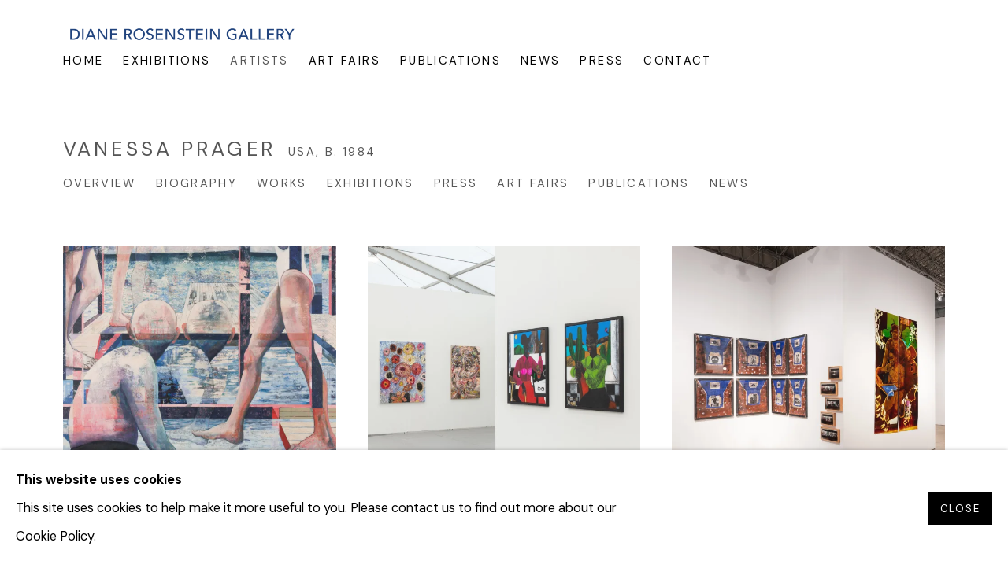

--- FILE ---
content_type: text/html; charset=utf-8
request_url: https://dianerosenstein.com/artists/76-vanessa-prager/art-fairs/
body_size: 8721
content:



                        
    <!DOCTYPE html>
    <!-- Site by Artlogic - https://artlogic.net -->
    <html lang="en">
        <head>
            <meta charset="utf-8">
            <title>Vanessa Prager - Art Fairs | Diane Rosenstein Gallery</title>
        <meta property="og:site_name" content="Diane Rosenstein Gallery" />
        <meta property="og:title" content="Vanessa Prager - Art Fairs" />
        <meta property="og:description" content="Vanessa Prager is an artist born and raised in Los Angeles. Prager is known for her elaborate impasto technique that creates layered and sculptural surfaces. With big, heavy, drippy canvases and what can only be referred to as extreme painting , she rejects artificial hallowed hi-def crispness and reminds us..." />
        <meta property="og:image" content="https://artlogic-res.cloudinary.com/w_1200,h_630,c_fill,f_auto,fl_lossy,q_auto/ws-artlogicwebsite0001/usr/images/artists/group_images_override/items/b1/b134a57848864046975251cac48738b9/vpr150_vanessa-prager_reflection-at-sunrise_2023_oil-on-canvas_48-x-48-inches_diane-rosenstein-gallery.jpg" />
        <meta property="og:image:width" content="1200" />
        <meta property="og:image:height" content="630" />
        <meta property="twitter:card" content="summary_large_image">
        <meta property="twitter:url" content="https://dianerosenstein.com/artists/76-vanessa-prager/art-fairs/">
        <meta property="twitter:title" content="Vanessa Prager - Art Fairs">
        <meta property="twitter:description" content="Vanessa Prager is an artist born and raised in Los Angeles. Prager is known for her elaborate impasto technique that creates layered and sculptural surfaces. With big, heavy, drippy canvases and what can only be referred to as extreme painting , she rejects artificial hallowed hi-def crispness and reminds us...">
        <meta property="twitter:text:description" content="Vanessa Prager is an artist born and raised in Los Angeles. Prager is known for her elaborate impasto technique that creates layered and sculptural surfaces. With big, heavy, drippy canvases and what can only be referred to as extreme painting , she rejects artificial hallowed hi-def crispness and reminds us...">
        <meta property="twitter:image" content="https://artlogic-res.cloudinary.com/w_1200,h_630,c_fill,f_auto,fl_lossy,q_auto/ws-artlogicwebsite0001/usr/images/artists/group_images_override/items/b1/b134a57848864046975251cac48738b9/vpr150_vanessa-prager_reflection-at-sunrise_2023_oil-on-canvas_48-x-48-inches_diane-rosenstein-gallery.jpg">
        <link rel="canonical" href="https://dianerosenstein.com/artists/76-vanessa-prager/art-fairs/" />
        <meta name="google" content="notranslate" />
            <meta name="description" content="Vanessa Prager is an artist born and raised in Los Angeles. Prager is known for her elaborate impasto technique that creates layered and sculptural surfaces. With big, heavy, drippy canvases and what can only be referred to as extreme painting , she rejects artificial hallowed hi-def crispness and reminds us..." />
            <meta name="publication_date" content="2020-04-22 05:28:02" />
            <meta name="generator" content="Artlogic CMS - https://artlogic.net" />
            
            <meta name="accessibility_version" content="1.1"/>
            
            
                <meta name="viewport" content="width=device-width, minimum-scale=0.5, initial-scale=1.0" />

            

<link rel="icon" href="/usr/images/preferences/1589850923.ico" type="image/x-icon" />
<link rel="shortcut icon" href="/usr/images/preferences/1589850923.ico" type="image/x-icon" />

<meta name="application-name" content="Diane Rosenstein Gallery"/>
<meta name="msapplication-TileColor" content="#ffffff"/>
            
            <link rel="alternate" hreflang="en" href="https://dianerosenstein.com/artists/76-vanessa-prager/art-fairs/" />
<link rel="alternate" hreflang="cn" href="https://dianerosenstein.com/cn/artists/76-vanessa-prager/art-fairs/" />
            
                <link rel="stylesheet" media="print" href="/lib/g/2.0/styles/print.css">
                <link rel="stylesheet" media="print" href="/styles/print.css">

            <script>
            (window.Promise && window.Array.prototype.find) || document.write('<script src="/lib/js/polyfill/polyfill_es6.min.js"><\/script>');
            </script>


            
		<link data-context="helper" rel="stylesheet" type="text/css" href="/lib/webfonts/font-awesome/font-awesome-4.6.3/css/font-awesome.min.css?c=27042050002205&g=d6132125c00fdca2708d432893e30aaa"/>
		<link data-context="helper" rel="stylesheet" type="text/css" href="/lib/archimedes/styles/archimedes-frontend-core.css?c=27042050002205&g=d6132125c00fdca2708d432893e30aaa"/>
		<link data-context="helper" rel="stylesheet" type="text/css" href="/lib/archimedes/styles/accessibility.css?c=27042050002205&g=d6132125c00fdca2708d432893e30aaa"/>
		<link data-context="helper" rel="stylesheet" type="text/css" href="/lib/jquery/1.12.4/plugins/jquery.archimedes-frontend-core-plugins-0.1.css?c=27042050002205&g=d6132125c00fdca2708d432893e30aaa"/>
		<link data-context="helper" rel="stylesheet" type="text/css" href="/lib/jquery/1.12.4/plugins/fancybox-2.1.3/jquery.fancybox.css?c=27042050002205&g=d6132125c00fdca2708d432893e30aaa"/>
		<link data-context="helper" rel="stylesheet" type="text/css" href="/lib/jquery/1.12.4/plugins/fancybox-2.1.3/jquery.fancybox.artlogic.css?c=27042050002205&g=d6132125c00fdca2708d432893e30aaa"/>
		<link data-context="helper" rel="stylesheet" type="text/css" href="/lib/jquery/1.12.4/plugins/slick-1.8.1/slick.css?c=27042050002205&g=d6132125c00fdca2708d432893e30aaa"/>
		<link data-context="helper" rel="stylesheet" type="text/css" href="/lib/jquery/plugins/roomview/1.0/jquery.roomview.1.0.css?c=27042050002205&g=d6132125c00fdca2708d432893e30aaa"/>
		<link data-context="helper" rel="stylesheet" type="text/css" href="/lib/jquery/plugins/pageload/1.1/jquery.pageload.1.1.css?c=27042050002205&g=d6132125c00fdca2708d432893e30aaa"/>
		<link data-context="helper" rel="stylesheet" type="text/css" href="/core/dynamic_base.css?c=27042050002205&g=d6132125c00fdca2708d432893e30aaa"/>
		<link data-context="helper" rel="stylesheet" type="text/css" href="/core/dynamic_main.css?c=27042050002205&g=d6132125c00fdca2708d432893e30aaa"/>
		<link data-context="helper" rel="stylesheet" type="text/css" href="/core/user_custom.css?c=27042050002205&g=d6132125c00fdca2708d432893e30aaa"/>
		<link data-context="helper" rel="stylesheet" type="text/css" href="/core/dynamic_responsive.css?c=27042050002205&g=d6132125c00fdca2708d432893e30aaa"/>
		<link data-context="helper" rel="stylesheet" type="text/css" href="/lib/webfonts/artlogic-site-icons/artlogic-site-icons-1.0/artlogic-site-icons.css?c=27042050002205&g=d6132125c00fdca2708d432893e30aaa"/>
		<link data-context="helper" rel="stylesheet" type="text/css" href="/lib/jquery/plugins/plyr/3.5.10/plyr.css?c=27042050002205&g=d6132125c00fdca2708d432893e30aaa"/>
		<link data-context="helper" rel="stylesheet" type="text/css" href="/lib/styles/fouc_prevention.css?c=27042050002205&g=d6132125c00fdca2708d432893e30aaa"/>
<!-- add crtical css to improve performance -->
		<script data-context="helper"  src="/lib/jquery/1.12.4/jquery-1.12.4.min.js?c=27042050002205&g=d6132125c00fdca2708d432893e30aaa"></script>
		<script data-context="helper" defer src="/lib/g/2.0/scripts/webpack_import_helpers.js?c=27042050002205&g=d6132125c00fdca2708d432893e30aaa"></script>
		<script data-context="helper" defer src="/lib/jquery/1.12.4/plugins/jquery.browser.min.js?c=27042050002205&g=d6132125c00fdca2708d432893e30aaa"></script>
		<script data-context="helper" defer src="/lib/jquery/1.12.4/plugins/jquery.easing.min.js?c=27042050002205&g=d6132125c00fdca2708d432893e30aaa"></script>
		<script data-context="helper" defer src="/lib/jquery/1.12.4/plugins/jquery.archimedes-frontend-core-plugins-0.1.js?c=27042050002205&g=d6132125c00fdca2708d432893e30aaa"></script>
		<script data-context="helper" defer src="/lib/jquery/1.12.4/plugins/jquery.fitvids.js?c=27042050002205&g=d6132125c00fdca2708d432893e30aaa"></script>
		<script data-context="helper" defer src="/core/dynamic.js?c=27042050002205&g=d6132125c00fdca2708d432893e30aaa"></script>
		<script data-context="helper" defer src="/lib/archimedes/scripts/archimedes-frontend-core.js?c=27042050002205&g=d6132125c00fdca2708d432893e30aaa"></script>
		<script data-context="helper" defer src="/lib/archimedes/scripts/archimedes-frontend-modules.js?c=27042050002205&g=d6132125c00fdca2708d432893e30aaa"></script>
		<script data-context="helper" type="module"  traceurOptions="--async-functions" src="/lib/g/2.0/scripts/galleries_js_loader__mjs.js?c=27042050002205&g=d6132125c00fdca2708d432893e30aaa"></script>
		<script data-context="helper" defer src="/lib/g/2.0/scripts/feature_panels.js?c=27042050002205&g=d6132125c00fdca2708d432893e30aaa"></script>
		<script data-context="helper" defer src="/lib/g/themes/aspect/2.0/scripts/script.js?c=27042050002205&g=d6132125c00fdca2708d432893e30aaa"></script>
		<script data-context="helper" defer src="/lib/archimedes/scripts/json2.js?c=27042050002205&g=d6132125c00fdca2708d432893e30aaa"></script>
		<script data-context="helper" defer src="/lib/archimedes/scripts/shop.js?c=27042050002205&g=d6132125c00fdca2708d432893e30aaa"></script>
		<script data-context="helper" defer src="/lib/archimedes/scripts/recaptcha.js?c=27042050002205&g=d6132125c00fdca2708d432893e30aaa"></script>
            
            

            
                


    <script>
        function get_cookie_preference(category) {
            result = false;
            try {
                var cookie_preferences = localStorage.getItem('cookie_preferences') || "";
                if (cookie_preferences) {
                    cookie_preferences = JSON.parse(cookie_preferences);
                    if (cookie_preferences.date) {
                        var expires_on = new Date(cookie_preferences.date);
                        expires_on.setDate(expires_on.getDate() + 365);
                        console.log('cookie preferences expire on', expires_on.toISOString());
                        var valid = expires_on > new Date();
                        if (valid && cookie_preferences.hasOwnProperty(category) && cookie_preferences[category]) {
                            result = true;
                        }
                    }
                }
            }
            catch(e) {
                console.warn('get_cookie_preference() failed');
                return result;
            }
            return result;
        }

        window.google_analytics_init = function(page){
            var collectConsent = false;
            var useConsentMode = false;
            var analyticsProperties = ['UA-157276145-47'];
            var analyticsCookieType = 'statistics';
            var disableGa = false;
            var sendToArtlogic = true;
            var artlogicProperties = {
                'UA': 'UA-157296318-1',
                'GA': 'G-GLQ6WNJKR5',
            };

            analyticsProperties = analyticsProperties.concat(Object.values(artlogicProperties));

            var uaAnalyticsProperties = analyticsProperties.filter((p) => p.startsWith('UA-'));
            var ga4AnalyticsProperties = analyticsProperties.filter((p) => p.startsWith('G-')).concat(analyticsProperties.filter((p) => p.startsWith('AW-')));

            if (collectConsent) {
                disableGa = !get_cookie_preference(analyticsCookieType);

                for (var i=0; i < analyticsProperties.length; i++){
                    var key = 'ga-disable-' + analyticsProperties[i];

                    window[key] = disableGa;
                }

                if (disableGa) {
                    if (document.cookie.length) {
                        var cookieList = document.cookie.split(/; */);

                        for (var i=0; i < cookieList.length; i++) {
                            var splitCookie = cookieList[i].split('='); //this.split('=');

                            if (splitCookie[0].indexOf('_ga') == 0 || splitCookie[0].indexOf('_gid') == 0 || splitCookie[0].indexOf('__utm') == 0) {
                                //h.deleteCookie(splitCookie[0]);
                                var domain = location.hostname;
                                var cookie_name = splitCookie[0];
                                document.cookie =
                                    cookie_name + "=" + ";path=/;domain="+domain+";expires=Thu, 01 Jan 1970 00:00:01 GMT";
                                // now delete the version without a subdomain
                                domain = domain.split('.');
                                domain.shift();
                                domain = domain.join('.');
                                document.cookie =
                                    cookie_name + "=" + ";path=/;domain="+domain+";expires=Thu, 01 Jan 1970 00:00:01 GMT";
                            }
                        }
                    }
                }
            }

            if (uaAnalyticsProperties.length) {
                (function(i,s,o,g,r,a,m){i['GoogleAnalyticsObject']=r;i[r]=i[r]||function(){
                (i[r].q=i[r].q||[]).push(arguments)},i[r].l=1*new Date();a=s.createElement(o),
                m=s.getElementsByTagName(o)[0];a.async=1;a.src=g;m.parentNode.insertBefore(a,m)
                })(window,document,'script','//www.google-analytics.com/analytics.js','ga');


                if (!disableGa) {
                    var anonymizeIps = false;

                    for (var i=0; i < uaAnalyticsProperties.length; i++) {
                        var propertyKey = '';

                        if (i > 0) {
                            propertyKey = 'tracker' + String(i + 1);
                        }

                        var createArgs = [
                            'create',
                            uaAnalyticsProperties[i],
                            'auto',
                        ];

                        if (propertyKey) {
                            createArgs.push({'name': propertyKey});
                        }

                        ga.apply(null, createArgs);

                        if (anonymizeIps) {
                            ga('set', 'anonymizeIp', true);
                        }

                        var pageViewArgs = [
                            propertyKey ? propertyKey + '.send' : 'send',
                            'pageview'
                        ]

                        if (page) {
                            pageViewArgs.push(page)
                        }

                        ga.apply(null, pageViewArgs);
                    }

                    if (sendToArtlogic) {
                        ga('create', 'UA-157296318-1', 'auto', {'name': 'artlogic_tracker'});

                        if (anonymizeIps) {
                            ga('set', 'anonymizeIp', true);
                        }

                        var pageViewArgs = [
                            'artlogic_tracker.send',
                            'pageview'
                        ]

                        if (page) {
                            pageViewArgs.push(page)
                        }

                        ga.apply(null, pageViewArgs);
                    }
                }
            }

            if (ga4AnalyticsProperties.length) {
                if (!disableGa || useConsentMode) {
                    (function(d, script) {
                        script = d.createElement('script');
                        script.type = 'text/javascript';
                        script.async = true;
                        script.src = 'https://www.googletagmanager.com/gtag/js?id=' + ga4AnalyticsProperties[0];
                        d.getElementsByTagName('head')[0].appendChild(script);
                    }(document));

                    window.dataLayer = window.dataLayer || [];
                    window.gtag = function (){dataLayer.push(arguments);}
                    window.gtag('js', new Date());

                    if (useConsentMode) {
                        gtag('consent', 'default', {
                            'ad_storage': 'denied',
                            'analytics_storage': 'denied',
                            'functionality_storage': 'denied',
                            'personalization_storage': 'denied',
                            'security': 'denied',
                        });

                        if (disableGa) {
                            // If this has previously been granted, it will need set back to denied (ie on cookie change)
                            gtag('consent', 'update', {
                                'analytics_storage': 'denied',
                            });
                        } else {
                            gtag('consent', 'update', {
                                'analytics_storage': 'granted',
                            });
                        }
                    }

                    for (var i=0; i < ga4AnalyticsProperties.length; i++) {
                        window.gtag('config', ga4AnalyticsProperties[i]);
                    }

                }
            }
        }

        var waitForPageLoad = true;

        if (waitForPageLoad) {
            window.addEventListener('load', function() {
                window.google_analytics_init();
                window.archimedes.archimedes_core.analytics.init();
            });
        } else {
            window.google_analytics_init();
        }
    </script>

            
            
            
            <noscript> 
                <style>
                    body {
                        opacity: 1 !important;
                    }
                </style>
            </noscript>
        </head>
        
        
        
        <body class="section-artists page-artists site-responsive responsive-top-size-1023 responsive-nav-slide-nav responsive-nav-side-position-right responsive-layout-forced-lists responsive-layout-forced-image-lists responsive-layout-forced-tile-lists analytics-track-all-links site-lib-version-2-0 scroll_sub_nav_enabled responsive_src_image_sizing hero_heading_title_position_overlay page-param-76-vanessa-prager page-param-id-76 page-param-art-fairs page-param-type-artist_id page-param-type-subsection  layout-fixed-header site-type-template pageload-ajax-navigation-active layout-animation-enabled layout-lazyload-enabled" data-viewport-width="1024" data-site-name="artlogicwebsite0001" data-connected-db-name="dianerosenstein" data-pathname="/artists/76-vanessa-prager/art-fairs/"
    style="opacity: 0;"

>
            <script>document.getElementsByTagName('body')[0].className+=' browser-js-enabled';</script>
            


            
            






        <div id="responsive_slide_nav_content_wrapper">

    <div id="container">

        
    


    <div class="header-fixed-wrapper header-fixed-wrapper-no-follow">
    <header id="header" class="clearwithin header_fixed header_fixed_no_follow   header_layout_left">
        <div class="inner clearwithin">

                <div id="logo_print" class="printonly"><a href="/"><img src="https://artlogic-res.cloudinary.com/c_limit,f_auto,fl_lossy,q_auto/ws-artlogicwebsite0001/usr/images/preferences/img_7294.jpg" alt="Diane Rosenstein Gallery company logo"/></a></div>



<div id="logo" class=" user-custom-logo-image"><a href="/">Diane Rosenstein Gallery</a></div>


            
                <div id="skiplink-container">
                    <div>
                        <a href="#main_content" class="skiplink">Skip to main content</a>
                    </div>
                </div>
            
        
            <div class="header-ui-wrapper">

                    <div id="responsive_slide_nav_wrapper" class="mobile_menu_align_center" data-nav-items-animation-delay>
                        <div id="responsive_slide_nav_wrapper_inner" data-responsive-top-size=1023>
                        
                            <nav id="top_nav" aria-label="Main site" class="navigation noprint clearwithin">
                                
<div id="top_nav_reveal" class="hidden"><ul><li><a href="#" role="button" aria-label="Close">Menu</a></li></ul></div>

        <ul class="topnav">
		<li class="topnav-filepath- topnav-label-home topnav-id-1"><a href="/" aria-label="Link to Diane Rosenstein Gallery Home page">Home</a></li>
		<li class="topnav-filepath-exhibitions topnav-label-exhibitions topnav-id-26"><a href="/exhibitions/" aria-label="Link to Diane Rosenstein Gallery Exhibitions page">Exhibitions</a></li>
		<li class="topnav-filepath-artists topnav-label-artists topnav-id-25 active"><a href="/artists/" aria-label="Link to Diane Rosenstein Gallery Artists page (current nav item)">Artists</a></li>
		<li class="topnav-filepath-art-fairs topnav-label-art-fairs topnav-id-30"><a href="/art-fairs/" aria-label="Link to Diane Rosenstein Gallery Art Fairs page">Art Fairs </a></li>
		<li class="topnav-filepath-publications topnav-label-publications topnav-id-33"><a href="/publications/" aria-label="Link to Diane Rosenstein Gallery Publications page">Publications</a></li>
		<li class="topnav-filepath-news topnav-label-news topnav-id-29"><a href="/news/" aria-label="Link to Diane Rosenstein Gallery News page">News</a></li>
		<li class="topnav-filepath-press topnav-label-press topnav-id-28"><a href="/press/" aria-label="Link to Diane Rosenstein Gallery Press page">Press</a></li>
		<li class="topnav-filepath-contact topnav-label-contact topnav-id-20 last"><a href="/contact/" aria-label="Link to Diane Rosenstein Gallery Contact page">Contact</a></li>
	</ul>


                                
                                



                                
                            </nav>
                        
                        </div>
                    </div>
                

                <div class="header-icons-wrapper  active cart-icon-active">
                    
                    

                        



<!--excludeindexstart-->
<div id="store_cart_widget" class="hide_when_empty">
    <div class="store_cart_widget_inner">
        <div id="scw_heading"><a href="/store/basket/" class="scw_checkout_link">Cart</a></div>
        <div id="scw_items">
            <a href="/store/basket/" aria-label="Your store basket is empty" data-currency="&#36;">
                <span class="scw_total_items"><span class="scw_total_count">0</span><span class="scw_total_items_text"> items</span></span>
               

                    <span class="scw_total_price">
                        <span class="scw_total_price_currency widget_currency">&#36;</span>
                        <span class="scw_total_price_amount widget_total_price" 
                                data-cart_include_vat_in_price="False" 
                                data-total_price_without_vat_in_base_currency="0" 
                                data-total_price_with_vat_in_base_currency="0"
                                data-conversion_rate='{"USD": {"conversion_rate": 1, "name": "&#36;", "stripe_code": "usd"}}'
                                data-count="0">
                        </span>
                    </span>
      
                
            </a>
        </div>
        <div id="scw_checkout">
            <div class="scw_checkout_button"><a href="/store/basket/" class="scw_checkout_link">Checkout</a></div>
        </div>
            <div id="scw_popup" class="hidden scw_popup_always_show">
                <div id="scw_popup_inner">
                    <h3>Item added to cart</h3>
                    <div id="scw_popup_buttons_container">
                        <div class="button"><a href="/store/basket/">View cart & checkout</a></div>
                        <div id="scw_popup_close" class="link"><a href="#">Continue shopping</a></div>
                    </div>
                    <div class="clear"></div>
                </div>
            </div>
        
    </div>
</div>
<!--excludeindexend-->

                    
     
                        <div id="slide_nav_reveal" tabindex="0" role="button">Menu</div>
                </div>
                
                

                



                

                
            </div>
        </div>
        



    </header>
    </div>



        

        <div id="main_content" role="main" class="clearwithin">
            <!--contentstart-->
            







    


<div class="subsection-artist-detail-page subsection-wrapper-art-fairs record-content-short-bio record-content-full-bio record-content-artist-image record-content-group-images-override "
     data-search-record-type="artists" data-search-record-id="76">

    <div class="artist-header heading_wrapper clearwithin">

            
            <div class="h1_wrapper ">
                

                <h1 class="has_subnav" data-onclick-url="/artists/76/">
                    Vanessa Prager
                            <span class="artist_years"><span class="nationality">USA, </span> b. 1984</span>
                </h1>
            </div>

            






    <div id="sub_nav" class="navigation  noprint clearwithin" role="navigation" aria-label="Artist sections">
        
        <ul>
            
            
                
                    
                    <li id="sub-item-overview" class="first">
                                
                                <a href="/artists/76-vanessa-prager/overview/"  data-subsection-type="overview" aria-label="Link to Vanessa Prager Overview">Overview</a>
                    </li>
                    
                    
                    <li id="sub-item-biography" class="">
                                
                                <a href="/artists/76-vanessa-prager/biography/"  data-subsection-type="biography" aria-label="Link to Vanessa Prager Biography">Biography</a>
                    </li>
                    
                    
                    <li id="sub-item-works" class="">
                                
                                <a href="/artists/76-vanessa-prager/works/"  data-subsection-type="works" aria-label="Link to Vanessa Prager Works">Works</a>
                    </li>
                    
                    
                    <li id="sub-item-exhibitions" class="">
                                
                                <a href="/artists/76-vanessa-prager/exhibitions/"  data-subsection-type="exhibitions" aria-label="Link to Vanessa Prager Exhibitions">Exhibitions</a>
                    </li>
                    
                    
                    <li id="sub-item-press" class="">
                                
                                <a href="/artists/76-vanessa-prager/press/"  data-subsection-type="press" aria-label="Link to Vanessa Prager Press">Press</a>
                    </li>
                    
                    
                    <li id="sub-item-art-fairs" class="active">
                                
                                <a href="/artists/76-vanessa-prager/art-fairs/"  data-subsection-type="art-fairs" aria-label="Link to Vanessa Prager Art Fairs (current nav item)">Art Fairs</a>
                    </li>
                    
                    
                    <li id="sub-item-publications" class="">
                                
                                <a href="/artists/76-vanessa-prager/publications/"  data-subsection-type="publications" aria-label="Link to Vanessa Prager Publications">Publications</a>
                    </li>
                    
                    
                    <li id="sub-item-news" class="">
                                
                                <a href="/artists/76-vanessa-prager/news/"  data-subsection-type="news" aria-label="Link to Vanessa Prager News">News</a>
                    </li>
                    
            
        </ul>
    </div>
    <div class="sub_nav_clear clear"></div>

            


    </div>


    <div id="content" class="clearwithin">



                    



<div class="subsection-art-fairs">
        
        <div class="records_list gd_no_of_columns_3 image_list grid_dynamic_layout_artfairs set_minimum_heights_per_row clearwithin">
            <ul class="clearwithin">
                
                    
                    <li class="" >
                        <a href="/art-fairs/24/">

                            <span class="image"><span>
                                        <img src="https://artlogic-res.cloudinary.com/w_600,c_limit,f_auto,fl_lossy,q_auto/ws-artlogicwebsite0001/usr/images/events/main_image/items/1a/1aaea64b99c94c7fa10622432ee42d94/1x1_independent-2024_marty-schnapf_instagram_post.jpg"  data-responsive-src="{'750': 'https://artlogic-res.cloudinary.com/w_750,c_limit,f_auto,fl_lossy,q_auto/ws-artlogicwebsite0001/usr/images/events/main_image/items/1a/1aaea64b99c94c7fa10622432ee42d94/1x1_independent-2024_marty-schnapf_instagram_post.jpg', '850': 'https://artlogic-res.cloudinary.com/w_850,c_limit,f_auto,fl_lossy,q_auto/ws-artlogicwebsite0001/usr/images/events/main_image/items/1a/1aaea64b99c94c7fa10622432ee42d94/1x1_independent-2024_marty-schnapf_instagram_post.jpg', '2400': 'https://artlogic-res.cloudinary.com/w_2400,c_limit,f_auto,fl_lossy,q_auto/ws-artlogicwebsite0001/usr/images/events/main_image/items/1a/1aaea64b99c94c7fa10622432ee42d94/1x1_independent-2024_marty-schnapf_instagram_post.jpg', '1600': 'https://artlogic-res.cloudinary.com/w_1600,c_limit,f_auto,fl_lossy,q_auto/ws-artlogicwebsite0001/usr/images/events/main_image/items/1a/1aaea64b99c94c7fa10622432ee42d94/1x1_independent-2024_marty-schnapf_instagram_post.jpg', '1200': 'https://artlogic-res.cloudinary.com/w_1200,c_limit,f_auto,fl_lossy,q_auto/ws-artlogicwebsite0001/usr/images/events/main_image/items/1a/1aaea64b99c94c7fa10622432ee42d94/1x1_independent-2024_marty-schnapf_instagram_post.jpg', '345': 'https://artlogic-res.cloudinary.com/w_345,c_limit,f_auto,fl_lossy,q_auto/ws-artlogicwebsite0001/usr/images/events/main_image/items/1a/1aaea64b99c94c7fa10622432ee42d94/1x1_independent-2024_marty-schnapf_instagram_post.jpg', '470': 'https://artlogic-res.cloudinary.com/w_470,c_limit,f_auto,fl_lossy,q_auto/ws-artlogicwebsite0001/usr/images/events/main_image/items/1a/1aaea64b99c94c7fa10622432ee42d94/1x1_independent-2024_marty-schnapf_instagram_post.jpg', '3000': 'https://artlogic-res.cloudinary.com/w_3000,c_limit,f_auto,fl_lossy,q_auto/ws-artlogicwebsite0001/usr/images/events/main_image/items/1a/1aaea64b99c94c7fa10622432ee42d94/1x1_independent-2024_marty-schnapf_instagram_post.jpg', '650': 'https://artlogic-res.cloudinary.com/w_650,c_limit,f_auto,fl_lossy,q_auto/ws-artlogicwebsite0001/usr/images/events/main_image/items/1a/1aaea64b99c94c7fa10622432ee42d94/1x1_independent-2024_marty-schnapf_instagram_post.jpg', '2600': 'https://artlogic-res.cloudinary.com/w_2600,c_limit,f_auto,fl_lossy,q_auto/ws-artlogicwebsite0001/usr/images/events/main_image/items/1a/1aaea64b99c94c7fa10622432ee42d94/1x1_independent-2024_marty-schnapf_instagram_post.jpg', '2800': 'https://artlogic-res.cloudinary.com/w_2800,c_limit,f_auto,fl_lossy,q_auto/ws-artlogicwebsite0001/usr/images/events/main_image/items/1a/1aaea64b99c94c7fa10622432ee42d94/1x1_independent-2024_marty-schnapf_instagram_post.jpg', '1400': 'https://artlogic-res.cloudinary.com/w_1400,c_limit,f_auto,fl_lossy,q_auto/ws-artlogicwebsite0001/usr/images/events/main_image/items/1a/1aaea64b99c94c7fa10622432ee42d94/1x1_independent-2024_marty-schnapf_instagram_post.jpg', '1000': 'https://artlogic-res.cloudinary.com/w_1000,c_limit,f_auto,fl_lossy,q_auto/ws-artlogicwebsite0001/usr/images/events/main_image/items/1a/1aaea64b99c94c7fa10622432ee42d94/1x1_independent-2024_marty-schnapf_instagram_post.jpg'}" alt="Independent 2024"  />
                            </span></span>

                            <div class="content">
                                <h2>Independent 2024</h2>
                                <span class="subtitle"></span>
                                <span class="date">May 9 - 12, 2024</span>
                                <div class="description prose">
                                        Diane Rosenstein Gallery is excited to announce our participation in Independent New York 2024 with a presentation of new paintings by two Los Angeles-based artists:...
                                </div>
                                <span class="link"><span>Read more</span></span>
                            </div>
                        </a>
                    </li>
                    
                    <li class="" >
                        <a href="/art-fairs/20/">

                            <span class="image"><span>
                                        <img src="https://artlogic-res.cloudinary.com/w_600,c_limit,f_auto,fl_lossy,q_auto/ws-artlogicwebsite0001/usr/images/events/main_image/items/f3/f370b5503e044b9cbc80e85dbd5f6362/untitled-art-miami-beach-2022_diane-rosenstein-gallery_10.jpg"  data-responsive-src="{'750': 'https://artlogic-res.cloudinary.com/w_750,c_limit,f_auto,fl_lossy,q_auto/ws-artlogicwebsite0001/usr/images/events/main_image/items/f3/f370b5503e044b9cbc80e85dbd5f6362/untitled-art-miami-beach-2022_diane-rosenstein-gallery_10.jpg', '850': 'https://artlogic-res.cloudinary.com/w_850,c_limit,f_auto,fl_lossy,q_auto/ws-artlogicwebsite0001/usr/images/events/main_image/items/f3/f370b5503e044b9cbc80e85dbd5f6362/untitled-art-miami-beach-2022_diane-rosenstein-gallery_10.jpg', '2400': 'https://artlogic-res.cloudinary.com/w_2400,c_limit,f_auto,fl_lossy,q_auto/ws-artlogicwebsite0001/usr/images/events/main_image/items/f3/f370b5503e044b9cbc80e85dbd5f6362/untitled-art-miami-beach-2022_diane-rosenstein-gallery_10.jpg', '1600': 'https://artlogic-res.cloudinary.com/w_1600,c_limit,f_auto,fl_lossy,q_auto/ws-artlogicwebsite0001/usr/images/events/main_image/items/f3/f370b5503e044b9cbc80e85dbd5f6362/untitled-art-miami-beach-2022_diane-rosenstein-gallery_10.jpg', '1200': 'https://artlogic-res.cloudinary.com/w_1200,c_limit,f_auto,fl_lossy,q_auto/ws-artlogicwebsite0001/usr/images/events/main_image/items/f3/f370b5503e044b9cbc80e85dbd5f6362/untitled-art-miami-beach-2022_diane-rosenstein-gallery_10.jpg', '345': 'https://artlogic-res.cloudinary.com/w_345,c_limit,f_auto,fl_lossy,q_auto/ws-artlogicwebsite0001/usr/images/events/main_image/items/f3/f370b5503e044b9cbc80e85dbd5f6362/untitled-art-miami-beach-2022_diane-rosenstein-gallery_10.jpg', '470': 'https://artlogic-res.cloudinary.com/w_470,c_limit,f_auto,fl_lossy,q_auto/ws-artlogicwebsite0001/usr/images/events/main_image/items/f3/f370b5503e044b9cbc80e85dbd5f6362/untitled-art-miami-beach-2022_diane-rosenstein-gallery_10.jpg', '3000': 'https://artlogic-res.cloudinary.com/w_3000,c_limit,f_auto,fl_lossy,q_auto/ws-artlogicwebsite0001/usr/images/events/main_image/items/f3/f370b5503e044b9cbc80e85dbd5f6362/untitled-art-miami-beach-2022_diane-rosenstein-gallery_10.jpg', '650': 'https://artlogic-res.cloudinary.com/w_650,c_limit,f_auto,fl_lossy,q_auto/ws-artlogicwebsite0001/usr/images/events/main_image/items/f3/f370b5503e044b9cbc80e85dbd5f6362/untitled-art-miami-beach-2022_diane-rosenstein-gallery_10.jpg', '2600': 'https://artlogic-res.cloudinary.com/w_2600,c_limit,f_auto,fl_lossy,q_auto/ws-artlogicwebsite0001/usr/images/events/main_image/items/f3/f370b5503e044b9cbc80e85dbd5f6362/untitled-art-miami-beach-2022_diane-rosenstein-gallery_10.jpg', '2800': 'https://artlogic-res.cloudinary.com/w_2800,c_limit,f_auto,fl_lossy,q_auto/ws-artlogicwebsite0001/usr/images/events/main_image/items/f3/f370b5503e044b9cbc80e85dbd5f6362/untitled-art-miami-beach-2022_diane-rosenstein-gallery_10.jpg', '1400': 'https://artlogic-res.cloudinary.com/w_1400,c_limit,f_auto,fl_lossy,q_auto/ws-artlogicwebsite0001/usr/images/events/main_image/items/f3/f370b5503e044b9cbc80e85dbd5f6362/untitled-art-miami-beach-2022_diane-rosenstein-gallery_10.jpg', '1000': 'https://artlogic-res.cloudinary.com/w_1000,c_limit,f_auto,fl_lossy,q_auto/ws-artlogicwebsite0001/usr/images/events/main_image/items/f3/f370b5503e044b9cbc80e85dbd5f6362/untitled-art-miami-beach-2022_diane-rosenstein-gallery_10.jpg'}" alt="UNTITLED ART Miami Beach 2022"  />
                            </span></span>

                            <div class="content">
                                <h2>UNTITLED ART Miami Beach 2022</h2>
                                <span class="subtitle"></span>
                                <span class="date">November 28 - December 3, 2022</span>
                                <div class="description prose">
                                        Diane Rosenstein Gallery is pleased to announce our participation in Untitled, Art. Miami Beach 2022 . This will be our seventh year as exhibitors in...
                                </div>
                                <span class="link"><span>Read more</span></span>
                            </div>
                        </a>
                    </li>
                    
                    <li class="" >
                        <a href="/art-fairs/18/">

                            <span class="image"><span>
                                        <img src="https://artlogic-res.cloudinary.com/w_600,c_limit,f_auto,fl_lossy,q_auto/ws-artlogicwebsite0001/usr/images/events/main_image/items/84/84cf7a60fc8245a2a19e0e8af418a659/booth-view-2_expo-chicago-2022_346_diane-rosenstein-gallery_zoomed-in.jpg"  data-responsive-src="{'750': 'https://artlogic-res.cloudinary.com/w_750,c_limit,f_auto,fl_lossy,q_auto/ws-artlogicwebsite0001/usr/images/events/main_image/items/84/84cf7a60fc8245a2a19e0e8af418a659/booth-view-2_expo-chicago-2022_346_diane-rosenstein-gallery_zoomed-in.jpg', '850': 'https://artlogic-res.cloudinary.com/w_850,c_limit,f_auto,fl_lossy,q_auto/ws-artlogicwebsite0001/usr/images/events/main_image/items/84/84cf7a60fc8245a2a19e0e8af418a659/booth-view-2_expo-chicago-2022_346_diane-rosenstein-gallery_zoomed-in.jpg', '2400': 'https://artlogic-res.cloudinary.com/w_2400,c_limit,f_auto,fl_lossy,q_auto/ws-artlogicwebsite0001/usr/images/events/main_image/items/84/84cf7a60fc8245a2a19e0e8af418a659/booth-view-2_expo-chicago-2022_346_diane-rosenstein-gallery_zoomed-in.jpg', '1600': 'https://artlogic-res.cloudinary.com/w_1600,c_limit,f_auto,fl_lossy,q_auto/ws-artlogicwebsite0001/usr/images/events/main_image/items/84/84cf7a60fc8245a2a19e0e8af418a659/booth-view-2_expo-chicago-2022_346_diane-rosenstein-gallery_zoomed-in.jpg', '1200': 'https://artlogic-res.cloudinary.com/w_1200,c_limit,f_auto,fl_lossy,q_auto/ws-artlogicwebsite0001/usr/images/events/main_image/items/84/84cf7a60fc8245a2a19e0e8af418a659/booth-view-2_expo-chicago-2022_346_diane-rosenstein-gallery_zoomed-in.jpg', '345': 'https://artlogic-res.cloudinary.com/w_345,c_limit,f_auto,fl_lossy,q_auto/ws-artlogicwebsite0001/usr/images/events/main_image/items/84/84cf7a60fc8245a2a19e0e8af418a659/booth-view-2_expo-chicago-2022_346_diane-rosenstein-gallery_zoomed-in.jpg', '470': 'https://artlogic-res.cloudinary.com/w_470,c_limit,f_auto,fl_lossy,q_auto/ws-artlogicwebsite0001/usr/images/events/main_image/items/84/84cf7a60fc8245a2a19e0e8af418a659/booth-view-2_expo-chicago-2022_346_diane-rosenstein-gallery_zoomed-in.jpg', '3000': 'https://artlogic-res.cloudinary.com/w_3000,c_limit,f_auto,fl_lossy,q_auto/ws-artlogicwebsite0001/usr/images/events/main_image/items/84/84cf7a60fc8245a2a19e0e8af418a659/booth-view-2_expo-chicago-2022_346_diane-rosenstein-gallery_zoomed-in.jpg', '650': 'https://artlogic-res.cloudinary.com/w_650,c_limit,f_auto,fl_lossy,q_auto/ws-artlogicwebsite0001/usr/images/events/main_image/items/84/84cf7a60fc8245a2a19e0e8af418a659/booth-view-2_expo-chicago-2022_346_diane-rosenstein-gallery_zoomed-in.jpg', '2600': 'https://artlogic-res.cloudinary.com/w_2600,c_limit,f_auto,fl_lossy,q_auto/ws-artlogicwebsite0001/usr/images/events/main_image/items/84/84cf7a60fc8245a2a19e0e8af418a659/booth-view-2_expo-chicago-2022_346_diane-rosenstein-gallery_zoomed-in.jpg', '2800': 'https://artlogic-res.cloudinary.com/w_2800,c_limit,f_auto,fl_lossy,q_auto/ws-artlogicwebsite0001/usr/images/events/main_image/items/84/84cf7a60fc8245a2a19e0e8af418a659/booth-view-2_expo-chicago-2022_346_diane-rosenstein-gallery_zoomed-in.jpg', '1400': 'https://artlogic-res.cloudinary.com/w_1400,c_limit,f_auto,fl_lossy,q_auto/ws-artlogicwebsite0001/usr/images/events/main_image/items/84/84cf7a60fc8245a2a19e0e8af418a659/booth-view-2_expo-chicago-2022_346_diane-rosenstein-gallery_zoomed-in.jpg', '1000': 'https://artlogic-res.cloudinary.com/w_1000,c_limit,f_auto,fl_lossy,q_auto/ws-artlogicwebsite0001/usr/images/events/main_image/items/84/84cf7a60fc8245a2a19e0e8af418a659/booth-view-2_expo-chicago-2022_346_diane-rosenstein-gallery_zoomed-in.jpg'}" alt="EXPO CHICAGO 2022"  />
                            </span></span>

                            <div class="content">
                                <h2>EXPO CHICAGO 2022</h2>
                                <span class="subtitle"></span>
                                <span class="date">April 7 - 10, 2022</span>
                                <div class="description prose">
                                        Diane Rosenstein Gallery is happy to announce our return to EXPO CHICAGO 2022 as exhibitors at The International Exposition of Contemporary and Modern Art, held...
                                </div>
                                <span class="link"><span>Read more</span></span>
                            </div>
                        </a>
                    </li>
                    
                    <li class="" >
                        <a href="/art-fairs/17/">

                            <span class="image"><span>
                                        <img src="https://artlogic-res.cloudinary.com/w_600,c_limit,f_auto,fl_lossy,q_auto/ws-artlogicwebsite0001/usr/images/events/main_image/items/5a/5aecd23f328d47ffbe672f6b41e4dfec/booth-view-5_untitled-2021_b31_diane-rosenstein-gallery.jpg"  data-responsive-src="{'750': 'https://artlogic-res.cloudinary.com/w_750,c_limit,f_auto,fl_lossy,q_auto/ws-artlogicwebsite0001/usr/images/events/main_image/items/5a/5aecd23f328d47ffbe672f6b41e4dfec/booth-view-5_untitled-2021_b31_diane-rosenstein-gallery.jpg', '850': 'https://artlogic-res.cloudinary.com/w_850,c_limit,f_auto,fl_lossy,q_auto/ws-artlogicwebsite0001/usr/images/events/main_image/items/5a/5aecd23f328d47ffbe672f6b41e4dfec/booth-view-5_untitled-2021_b31_diane-rosenstein-gallery.jpg', '2400': 'https://artlogic-res.cloudinary.com/w_2400,c_limit,f_auto,fl_lossy,q_auto/ws-artlogicwebsite0001/usr/images/events/main_image/items/5a/5aecd23f328d47ffbe672f6b41e4dfec/booth-view-5_untitled-2021_b31_diane-rosenstein-gallery.jpg', '1600': 'https://artlogic-res.cloudinary.com/w_1600,c_limit,f_auto,fl_lossy,q_auto/ws-artlogicwebsite0001/usr/images/events/main_image/items/5a/5aecd23f328d47ffbe672f6b41e4dfec/booth-view-5_untitled-2021_b31_diane-rosenstein-gallery.jpg', '1200': 'https://artlogic-res.cloudinary.com/w_1200,c_limit,f_auto,fl_lossy,q_auto/ws-artlogicwebsite0001/usr/images/events/main_image/items/5a/5aecd23f328d47ffbe672f6b41e4dfec/booth-view-5_untitled-2021_b31_diane-rosenstein-gallery.jpg', '345': 'https://artlogic-res.cloudinary.com/w_345,c_limit,f_auto,fl_lossy,q_auto/ws-artlogicwebsite0001/usr/images/events/main_image/items/5a/5aecd23f328d47ffbe672f6b41e4dfec/booth-view-5_untitled-2021_b31_diane-rosenstein-gallery.jpg', '470': 'https://artlogic-res.cloudinary.com/w_470,c_limit,f_auto,fl_lossy,q_auto/ws-artlogicwebsite0001/usr/images/events/main_image/items/5a/5aecd23f328d47ffbe672f6b41e4dfec/booth-view-5_untitled-2021_b31_diane-rosenstein-gallery.jpg', '3000': 'https://artlogic-res.cloudinary.com/w_3000,c_limit,f_auto,fl_lossy,q_auto/ws-artlogicwebsite0001/usr/images/events/main_image/items/5a/5aecd23f328d47ffbe672f6b41e4dfec/booth-view-5_untitled-2021_b31_diane-rosenstein-gallery.jpg', '650': 'https://artlogic-res.cloudinary.com/w_650,c_limit,f_auto,fl_lossy,q_auto/ws-artlogicwebsite0001/usr/images/events/main_image/items/5a/5aecd23f328d47ffbe672f6b41e4dfec/booth-view-5_untitled-2021_b31_diane-rosenstein-gallery.jpg', '2600': 'https://artlogic-res.cloudinary.com/w_2600,c_limit,f_auto,fl_lossy,q_auto/ws-artlogicwebsite0001/usr/images/events/main_image/items/5a/5aecd23f328d47ffbe672f6b41e4dfec/booth-view-5_untitled-2021_b31_diane-rosenstein-gallery.jpg', '2800': 'https://artlogic-res.cloudinary.com/w_2800,c_limit,f_auto,fl_lossy,q_auto/ws-artlogicwebsite0001/usr/images/events/main_image/items/5a/5aecd23f328d47ffbe672f6b41e4dfec/booth-view-5_untitled-2021_b31_diane-rosenstein-gallery.jpg', '1400': 'https://artlogic-res.cloudinary.com/w_1400,c_limit,f_auto,fl_lossy,q_auto/ws-artlogicwebsite0001/usr/images/events/main_image/items/5a/5aecd23f328d47ffbe672f6b41e4dfec/booth-view-5_untitled-2021_b31_diane-rosenstein-gallery.jpg', '1000': 'https://artlogic-res.cloudinary.com/w_1000,c_limit,f_auto,fl_lossy,q_auto/ws-artlogicwebsite0001/usr/images/events/main_image/items/5a/5aecd23f328d47ffbe672f6b41e4dfec/booth-view-5_untitled-2021_b31_diane-rosenstein-gallery.jpg'}" alt="Untitled, Art Miami Beach 2021"  />
                            </span></span>

                            <div class="content">
                                <h2>Untitled, Art Miami Beach 2021</h2>
                                <span class="subtitle"></span>
                                <span class="date">November 29 - December 4, 2021</span>
                                <div class="description prose">
                                        Diane Rosenstein Gallery is pleased to announce our participation in Untitled, Art. Miami Beach 2021 . This will be our sixth year as exhibitors in...
                                </div>
                                <span class="link"><span>Read more</span></span>
                            </div>
                        </a>
                    </li>
                    
                    <li class="" >
                        <a href="/art-fairs/16/">

                            <span class="image"><span>
                                        <img src="https://artlogic-res.cloudinary.com/w_600,c_limit,f_auto,fl_lossy,q_auto/ws-artlogicwebsite0001/usr/images/events/main_image/items/b5/b515c334cdba4dd59971cb6d8c8140f1/isw108_ilona_szwarc_she-has-never-seen-her-own-blood-before_2017_archival-pigment-print_30-x-20-inches_ed-3_-ilona-swzarc_installation-view.jpg"  data-responsive-src="{'750': 'https://artlogic-res.cloudinary.com/w_750,c_limit,f_auto,fl_lossy,q_auto/ws-artlogicwebsite0001/usr/images/events/main_image/items/b5/b515c334cdba4dd59971cb6d8c8140f1/isw108_ilona_szwarc_she-has-never-seen-her-own-blood-before_2017_archival-pigment-print_30-x-20-inches_ed-3_-ilona-swzarc_installation-view.jpg', '850': 'https://artlogic-res.cloudinary.com/w_850,c_limit,f_auto,fl_lossy,q_auto/ws-artlogicwebsite0001/usr/images/events/main_image/items/b5/b515c334cdba4dd59971cb6d8c8140f1/isw108_ilona_szwarc_she-has-never-seen-her-own-blood-before_2017_archival-pigment-print_30-x-20-inches_ed-3_-ilona-swzarc_installation-view.jpg', '2400': 'https://artlogic-res.cloudinary.com/w_2400,c_limit,f_auto,fl_lossy,q_auto/ws-artlogicwebsite0001/usr/images/events/main_image/items/b5/b515c334cdba4dd59971cb6d8c8140f1/isw108_ilona_szwarc_she-has-never-seen-her-own-blood-before_2017_archival-pigment-print_30-x-20-inches_ed-3_-ilona-swzarc_installation-view.jpg', '1600': 'https://artlogic-res.cloudinary.com/w_1600,c_limit,f_auto,fl_lossy,q_auto/ws-artlogicwebsite0001/usr/images/events/main_image/items/b5/b515c334cdba4dd59971cb6d8c8140f1/isw108_ilona_szwarc_she-has-never-seen-her-own-blood-before_2017_archival-pigment-print_30-x-20-inches_ed-3_-ilona-swzarc_installation-view.jpg', '1200': 'https://artlogic-res.cloudinary.com/w_1200,c_limit,f_auto,fl_lossy,q_auto/ws-artlogicwebsite0001/usr/images/events/main_image/items/b5/b515c334cdba4dd59971cb6d8c8140f1/isw108_ilona_szwarc_she-has-never-seen-her-own-blood-before_2017_archival-pigment-print_30-x-20-inches_ed-3_-ilona-swzarc_installation-view.jpg', '345': 'https://artlogic-res.cloudinary.com/w_345,c_limit,f_auto,fl_lossy,q_auto/ws-artlogicwebsite0001/usr/images/events/main_image/items/b5/b515c334cdba4dd59971cb6d8c8140f1/isw108_ilona_szwarc_she-has-never-seen-her-own-blood-before_2017_archival-pigment-print_30-x-20-inches_ed-3_-ilona-swzarc_installation-view.jpg', '470': 'https://artlogic-res.cloudinary.com/w_470,c_limit,f_auto,fl_lossy,q_auto/ws-artlogicwebsite0001/usr/images/events/main_image/items/b5/b515c334cdba4dd59971cb6d8c8140f1/isw108_ilona_szwarc_she-has-never-seen-her-own-blood-before_2017_archival-pigment-print_30-x-20-inches_ed-3_-ilona-swzarc_installation-view.jpg', '3000': 'https://artlogic-res.cloudinary.com/w_3000,c_limit,f_auto,fl_lossy,q_auto/ws-artlogicwebsite0001/usr/images/events/main_image/items/b5/b515c334cdba4dd59971cb6d8c8140f1/isw108_ilona_szwarc_she-has-never-seen-her-own-blood-before_2017_archival-pigment-print_30-x-20-inches_ed-3_-ilona-swzarc_installation-view.jpg', '650': 'https://artlogic-res.cloudinary.com/w_650,c_limit,f_auto,fl_lossy,q_auto/ws-artlogicwebsite0001/usr/images/events/main_image/items/b5/b515c334cdba4dd59971cb6d8c8140f1/isw108_ilona_szwarc_she-has-never-seen-her-own-blood-before_2017_archival-pigment-print_30-x-20-inches_ed-3_-ilona-swzarc_installation-view.jpg', '2600': 'https://artlogic-res.cloudinary.com/w_2600,c_limit,f_auto,fl_lossy,q_auto/ws-artlogicwebsite0001/usr/images/events/main_image/items/b5/b515c334cdba4dd59971cb6d8c8140f1/isw108_ilona_szwarc_she-has-never-seen-her-own-blood-before_2017_archival-pigment-print_30-x-20-inches_ed-3_-ilona-swzarc_installation-view.jpg', '2800': 'https://artlogic-res.cloudinary.com/w_2800,c_limit,f_auto,fl_lossy,q_auto/ws-artlogicwebsite0001/usr/images/events/main_image/items/b5/b515c334cdba4dd59971cb6d8c8140f1/isw108_ilona_szwarc_she-has-never-seen-her-own-blood-before_2017_archival-pigment-print_30-x-20-inches_ed-3_-ilona-swzarc_installation-view.jpg', '1400': 'https://artlogic-res.cloudinary.com/w_1400,c_limit,f_auto,fl_lossy,q_auto/ws-artlogicwebsite0001/usr/images/events/main_image/items/b5/b515c334cdba4dd59971cb6d8c8140f1/isw108_ilona_szwarc_she-has-never-seen-her-own-blood-before_2017_archival-pigment-print_30-x-20-inches_ed-3_-ilona-swzarc_installation-view.jpg', '1000': 'https://artlogic-res.cloudinary.com/w_1000,c_limit,f_auto,fl_lossy,q_auto/ws-artlogicwebsite0001/usr/images/events/main_image/items/b5/b515c334cdba4dd59971cb6d8c8140f1/isw108_ilona_szwarc_she-has-never-seen-her-own-blood-before_2017_archival-pigment-print_30-x-20-inches_ed-3_-ilona-swzarc_installation-view.jpg'}" alt="EXPO CHGO ONLINE 2021"  />
                            </span></span>

                            <div class="content">
                                <h2>EXPO CHGO ONLINE 2021 </h2>
                                <span class="subtitle"></span>
                                <span class="date">April 8 - 12, 2021</span>
                                <div class="description prose">
                                        For our EXPO Chicago online viewing room, Diane Rosenstein Gallery will present works Tim Davis, Heather Day, Farrah Karapetian, Vanessa Prager, and Ilona Szwarc. 
                                </div>
                                <span class="link"><span>Read more</span></span>
                            </div>
                        </a>
                    </li>
            </ul>
        </div>
</div>


    


    </div>

    


</div>



            <!--contentend-->
        </div>

        


            
                

























<div id="footer" role="contentinfo" class="">
    <div class="inner">
            
    <div class="copyright">
            
    <div class="small-links-container">



    </div>

        <div id="copyright" class="noprint">
            <div class="copyright-text">
                    © 2023 |  Diane Rosenstein Gallery 
            </div>
                
        
        <div id="artlogic" class="noprint"><a href="https://artlogic.net/" target="_blank" rel="noopener noreferrer">
                Site by Artlogic
        </a></div>

        </div>
        
    </div>

            

            
        <div id="contact_info">
                <!-- Begin Constant Contact Active Forms -->
<p> </p>
<!--script-sanitized--><![CDATA[
var _ctct_m = "e779ae6e61515ce94bf1f94375ececd6";
// ]]><!--script-sanitized--><!--script-sanitized--><!--script-sanitized--><!-- End Constant Contact Active Forms -->
        </div>

            
    
        <div id="social_links" class="clearwithin">
            <div id="instagram" class="social_links_item"><a href="http://instagram.com/dianerosenstein" class=""><span class="social_media_icon instagram"></span>Instagram<span class="screen-reader-only">, opens in a new tab.</span></a></div><div id="artsy" class="social_links_item"><a href="https://www.artsy.net/diane-rosenstein" class=""><span class="social_media_icon artsy"></span>Artsy<span class="screen-reader-only">, opens in a new tab.</span></a></div>
        </div>

            

            

        <div class="clear"></div>
    </div>
</div>
        <div class="clear"></div>

            <div id="cookie_notification" role="region" aria-label="Cookie banner" data-mode="" data-cookie-notification-settings="">
    <div class="inner">
        <div id="cookie_notification_message" class="prose">
                <p><strong>This website uses cookies</strong><br>This site uses cookies to help make it more useful to you. Please contact us to find out more about our Cookie Policy.</p>
        </div>
        <div id="cookie_notification_accept" class="button"><a href="javascript:;" role="button">Close</a></div>

    </div>
</div>

        


            
    
    
    
    <div id="mailing_list_popup_container" class="" data-timeout="10" data-cookie-expiry="604800">
        <div id="mailing_list_popup_overlay"></div>
        <div id="mailing_list_popup_inner">
            <div id="mailing_list_popup_box" role="dialog" aria-modal="true" aria-label="Mailing list popup">
                <div id="mailinglist_signup_close_popup_link" class="close"><a href="#" aria-label="Close" role="button" tabindex="0">Close</a></div>
                <h2>Join our mailing list</h2>
            
                    

<div id="artlogic_mailinglist_signup_form_wrapper">
    <div class="form form_style_simplified form_layout_hidden_labels">

        <form id="artlogic_mailinglist_signup_form" class="mailing_list_form clearwithin  " method="post" onsubmit="return false;" data-field-error="Please fill in all required fields." data-field-thanks-heading="Thank you" data-field-error-heading="Sorry" data-field-thanks-content="You have been added to our mailing list" data-field-exists-heading="Thank you" data-field-exists-content="You are already on our mailing list">
        
            <div class="error" tabindex="-1"></div>

                
                <div id="firstname_row" class="form_row">
                                <label for="ml_firstname">First name *</label>
                                <input name="firstname" class="inputField" id="ml_firstname" type="text" required autocomplete="given-name" value="" />
                </div>
                
                <div id="lastname_row" class="form_row">
                                <label for="ml_lastname">Last name *</label>
                                <input name="lastname" class="inputField" id="ml_lastname" type="text" required autocomplete="family-name" value="" />
                </div>
                
                <div id="email_row" class="form_row">
                                <label for="ml_email">Email *</label>
                                <input name="email" class="inputField" id="ml_email" type="email" required autocomplete="email" value="" />
                </div>

                <input type="hidden" name="interests" value="">
                <input type="hidden" name="phone" value="">
                <input type="hidden" name="organisation" value="">
                <input type="hidden" name="categories" value="">
                <input type="hidden" name="position" value="">


            <input type="hidden" name="tmp_send" value="1" />
            <input type="hidden" name="lang" value="" />
            <input type="hidden" name="originating_page" value="/artists/76-vanessa-prager/art-fairs/" />
            <input type="hidden" name="encoded_data" value="eyJub3RfaGlkZGVuIjogZmFsc2V9" />


            <div id="email_warning">
                <div id="email_warning_inner"></div>
            </div>
            

            <div id="mailing_submit_button" class="rowElem">
                <div class="button"><a class="submit_button" role="button" href="#">Subscribe</a></div>
            </div>
        </form>

    </div>
</div>

            </div>
        </div>
    </div>
    
    





    </div>

        </div>




            
            
                





            
            
        <!-- sentry-verification-string -->
    <!--  -->
</body>
    </html>




--- FILE ---
content_type: text/css; charset=utf-8
request_url: https://dianerosenstein.com/core/dynamic_base.css?c=27042050002205&g=d6132125c00fdca2708d432893e30aaa
body_size: 90
content:



    
	/* Gallery core base.css */

	@import url(/lib/g/2.0/styles/base.css?c=27042050002205&g=d6132125c00fdca2708d432893e30aaa);


	/* Theme base.css (gallery template websites) */

	@import url(/lib/g/themes/aspect/2.0/styles/base.css?c=27042050002205&g=d6132125c00fdca2708d432893e30aaa);


/* Local site base.css */

    @import url(/styles/base.css?c=27042050002205&g=d6132125c00fdca2708d432893e30aaa);

    @import url(/core/user_custom.css?c=27042050002205&g=d6132125c00fdca2708d432893e30aaa);


--- FILE ---
content_type: text/css; charset=utf-8
request_url: https://dianerosenstein.com/core/dynamic_main.css?c=27042050002205&g=d6132125c00fdca2708d432893e30aaa
body_size: 95
content:



	/* Core layout styles */
	@import url(/lib/g/2.0/styles/layout.css?c=27042050002205&g=d6132125c00fdca2708d432893e30aaa);
	
	

		/* Theme main.css (gallery template websites) */
		@import url(/lib/g/themes/aspect/2.0/styles/layout.css?c=27042050002205&g=d6132125c00fdca2708d432893e30aaa);
	
	/* Theme preset */
		
	
	

/* Website main.css */
	@import url(/styles/main.css?c=27042050002205&g=d6132125c00fdca2708d432893e30aaa);







--- FILE ---
content_type: text/javascript
request_url: https://dianerosenstein.com/lib/archimedes/scripts/archimedes-frontend-modules.js?c=27042050002205&g=d6132125c00fdca2708d432893e30aaa
body_size: 5397
content:
// Core frontend JS for Archimedes modules //
// ----------------------------------------- //


(function($) {

	window.modules = {
	
		init_all: function() {
			this.shared.init();
			this.attachments.init();
			this.comments.init();
            this.messages.init();
			this.reviews.init();
	        this.picture_gallery.init();
	        this.media_gallery.init();
	        this.faq.init();

			if($(".social_sharing_wrap").length > 1){
				//console.log("assign multi id");
				$(".social_sharing_wrap").each(function(index){
					$(this).attr("id","social_sharing_wrap-"+index);
					$(this).find(".share_link").attr("id","share_link_btn-"+index);
					$(this).find("#social_sharing").attr("id","social_sharing-"+index);
					$(this).find("#relative_social_sharing").attr("id","relative_social_sharing-"+index);
					$(this).find("#social_sharing_links").attr("id","social_sharing_links-"+index);
				});
			}



	        this.sharing.init(); // applies to Share and Add to calendar menus
		},
		
		shared: {
		
			init: function() {
				$('.module a.void').attr('href', 'javascript:void(0)');
				$('.module a.submit-btn')
				    .attr('href', 'javascript:void(0)')
				    .click(function() {
				        var data = modules.shared.parse_el_data(this)
				        //console.log('submit ' + data.form_selector);
				        $(data.form_selector)[0].submit();
				    });
				 $('.module div.toggle-editable').click(function() {
				     $('.module div.toggle-editable').removeClass('active');
				     $(this).addClass('active');
				 });
			},
			
			reveal_rows_speed: function(no_of_rows) {
				// the speed at which the extra rows open is
				// governed by the number of invisible rows...
				var ms_per_row = 170;
				var max_time = 1000;
				var speed = (200 * no_of_rows);
				if (speed > max_time) {
					speed = max_time;
				}
				return speed;
			},
				      			
			get_el_id: function(el) {
				return $(el).closest('.module').attr('id');
			},
			
			parse_el_data: function(el) {
				var el_id = this.get_el_id(el);
				var el_selector = '#' + el_id;
				var container_id = el_id + '_container';
				var container_selector = '#' + container_id;
				var rows_id = el_id + '_rows';
				var rows_selector = '#' + rows_id;
				var form_id = el_id + '_form';
				var form_selector = '#' + form_id;
				var rows_data = [null, null, null];
				if ($(el_selector).attr('data-role')) {
					rows_data = $(el_selector).attr('data-role').split(' ');
				}
				var data = {
					el_id: el_id,
					el_selector: el_selector,
					container_id: container_id,
					container_selector: container_selector,
					rows_id: rows_id,
					rows_selector: rows_selector,
					form_id: form_id,
					form_selector: form_selector,
					no_of_rows: rows_data[0],
					show_rows: rows_data[1],
					max_rows: rows_data[2]
				};
				return data;
			}
		
		},
		
		attachments: {
		
			init: function() {
				$('.module-attachments').each(function() {
					var data = modules.shared.parse_el_data(this);
					$(data.el_selector)
						.wrap('<div id="' + data.container_id + '"></div>');
					$(data.el_selector + ' a.attach-link')
						.click(function() {
							modules.attachments.on_btn_click(this);
						});
				});
				$('.module-attachments a.submit-btn')
					.click(function() {
						var data = modules.shared.parse_el_data(this);
						var form_id = data.el_id + '_form';
						$('#' + form_id)[0].submit();
					});
				// 'browse' button is called different things on 
				// different browsers...
				if ($.browser.safari) {
				    $('.module-attachments .browse-text').html('Choose File');
				} else if ($.browser.opera) {
				    $('.module-attachments .browse-text').html('Choose');
				} else if ($.browser.chrome) {
				    $('.module-attachments .browse-text').html('Choose File');
				}
				$('.module-attachments a.row-save-btn')
					.click(function() {
						var form_el = $(this).closest('form');
						form_el.submit();
					});
				$('.module-attachments a.row-remove-btn')
					.click(function() {
						var form_el = $(this).closest('form');
						var filename = $(form_el)[0].filename.value;
						$.prompt("Are you sure you want to remove this file? This action cannot " +
							"be undone.", {
								buttons: {
									'Cancel': false,
									'Permanently remove file': true
								},
								callback: function(bool) {
									if (bool) {
										$(form_el)[0]._remove.value = filename;
										form_el.submit();
									}
								}
							});
					});
			},
			
			on_btn_click: function(el) {
				data = modules.shared.parse_el_data(el);
				$(data.el_selector + ' .add_btn_container').hide();
				$(data.el_selector + ' .single-uploader').slideDown(600);
			},
			
			show_content: function(el_id) {
				var html = $('#' + el_id).html();
				h.alert(html);
			}
		
		},
		
		comments: {
		
			init: function() {
				$('.module-comments .module-comments-reveal-rows-button a')
					.attr('href', 'javascript:void(0)')
					.click(function() {
						$(this).closest('.module-comments-reveal-rows-button').hide();
						$(this).closest('.module-comments').find('.module-comments-rows-container').slideDown();
					})
				;
				$('.module-comments .more-link a')
					.attr('href', 'javascript:void(0)')
					.each(function() {modules.comments.show_more(this);});
				$('.module-comments .less-link a')
					.attr('href', 'javascript:void(0)')
					.each(function() {modules.comments.show_less(this);});
				if ($('.module-comments .rows div.featured').length == 0) {
					// if there are no featured comments, hide the 
					// 'Sort by Editor pick' option
					$('.module-comments a.link-sort-featured').remove();
					$('.module-comments a.link-sort-latest').closest('li').addClass('active');
				}
				$('.module-comments a.link-sort-featured')
					.attr('href', 'javascript:void(0)')
					.click(function() {modules.comments.resort(this, 'featured');});
				$('.module-comments a.link-sort-rating')
					.attr('href', 'javascript:void(0)')
					.click(function() {modules.comments.resort(this, 'rating');});
				$('.module-comments a.link-sort-latest')
					.attr('href', 'javascript:void(0)')
					.click(function() {modules.comments.resort(this, 'latest');});
				if (h.element_exists('.module-comment-submitted')) {
					var html = $('.module-comment-submitted').html();
					$('.module-comment-submitted').html(''); // clear it
					h.alert(html);
				}
			},
				      			
			get_el_id: function(el) {
				return $(el).closest('.module-comments').attr('id');
			},
			
			resort: function(el, sort_value) {
				var data = modules.shared.parse_el_data(el);
				$(data.el_selector + ' .less-link').hide();
				$(data.el_selector + ' .more-link').show();
				$(data.el_selector + ' li').removeClass('active');
				$(el).closest('li').addClass('active');
				var url = $(data.el_selector + ' #module-get-path').val();
				$(data.rows_selector).load(url, {
					'order_by': sort_value,
					'reload': 1
				});
			},
			
			show_more: function(el) {
				var data = modules.shared.parse_el_data(el);
				var speed = modules.shared.reveal_rows_speed(data.no_of_rows - data.show_rows);
				$(el).click(function() {
					$(data.el_selector + ' .more-link').hide();
					$(data.el_selector + ' .less-link').show();
					$(data.el_selector + ' .more-items').slideDown(speed);
				});
			},
			
			show_less: function(el) {
				var data = modules.shared.parse_el_data(el);
				var speed = modules.shared.reveal_rows_speed(data.no_of_rows - data.show_rows);
				$(el).click(function() {
					$(data.el_selector + ' .less-link').hide();
					$(data.el_selector + ' .more-link').show();
					$(data.el_selector + ' .more-items').slideUp(speed);
				});
			}
		
		},

                picture_gallery: {
                    init: function() {
                        if (h.element_exists('#picture_gallery')) {
                            $('#picture_gallery .slideshow')
                                .cycle({
                                    fx:         'fade',
                                    speed:      1200,
                                    timeout:    5000,
                                    pause:      0,
                                    before:     function(currSlideElement, nextSlideElement, options) {
                                        $('#slideshow_caption').html($(this).attr('rel'));
                                        $('#picture_gallery #slideshow_thumbnails li a').removeClass('active');
                                        $('#picture_gallery #slideshow_thumbnails li a span').stop().hide(0).fadeTo(0, 0);

                                        next_slide_id = $(nextSlideElement).attr('id').split('pg_slide_')[1];
                                        next_slide_thumb_id = '#pg_thumb_' + next_slide_id;
                                        $(next_slide_thumb_id + ' a', '#picture_gallery #slideshow_thumbnails').addClass('active');
                                        $(next_slide_thumb_id + ' a span', '#picture_gallery #slideshow_thumbnails').show(0).fadeTo(200, 0.92);

                                        next_slide_thumb_container = $(next_slide_thumb_id + ' a span').closest('ul').attr('rel');
                                        if (next_slide_thumb_container) {
                                            $('#picture_gallery #slideshow_thumbnails').cycle(parseInt(next_slide_thumb_container));
                                        }
                                    }
                                });

                            $('#picture_gallery #slideshow_thumbnails a')
                                .click(function () {
                                    $(this).fadeTo(0, 1);
                                    $('#picture_gallery .slideshow').cycle('pause');
                                    if ($(this).attr('rel')) {
                                        $('#picture_gallery .slideshow').cycle(parseInt($(this).attr('rel')));
                                    }
                                    return false;
                                })
                                .mouseover(function () {
                                    if ($(this).hasClass('active')) {
                                        $(this).fadeTo(0, 1);
                                    } else {
                                        $(this).fadeTo(100, 0.7);
                                    }
                                })
                                .mouseout(function () {
                                    $(this).fadeTo(250, 1);
                                })
                            ;

                            $('#picture_gallery #slideshow_thumbnails').cycle({
                                fx:      'scrollHorz',
                                speed:    500,
                                timeout:  1000
                            });
                            $('#picture_gallery #slideshow_thumbnails').cycle('pause');
                            $('#picture_gallery #slideshow_thumbnails_prev a').click(function () {
                                $('#picture_gallery .slideshow').cycle('pause');
                                $('#picture_gallery #slideshow_thumbnails').cycle('prev');
                                return false;
                            });
                            $('#picture_gallery #slideshow_thumbnails_next a').click(function () {
                                $('#picture_gallery .slideshow').cycle('pause');
                                $('#picture_gallery #slideshow_thumbnails').cycle('next');
                                return false;
                            });
                        }
                    }
                },

                media_gallery: {
                    init: function() {
                        if (h.element_exists('#media_gallery')) {
                            $('#media_gallery .slideshow')
                                .cycle({
                                    fx:         'fade',
                                    speed:      1200,
                                    timeout:    5000,
                                    pause:      0,
                                    before:     function(currSlideElement, nextSlideElement, options) {
                                        $('#slideshow_caption').html($(this).attr('rel'));
                                        $('#media_gallery #slideshow_thumbnails li a').removeClass('active');
                                        $('#media_gallery #slideshow_thumbnails li a span').stop().hide(0).fadeTo(0, 0);

                                        next_slide_id = $(nextSlideElement).attr('id').split('pg_slide_')[1];
                                        next_slide_thumb_id = '#pg_thumb_' + next_slide_id;
                                        $(next_slide_thumb_id + ' a', '#media_gallery #slideshow_thumbnails').addClass('active');
                                        $(next_slide_thumb_id + ' a span', '#media_gallery #slideshow_thumbnails').show(0).fadeTo(200, 0.92);

                                        next_slide_thumb_container = $(next_slide_thumb_id + ' a span').closest('ul').attr('rel');
                                        if (next_slide_thumb_container) {
                                            $('#media_gallery #slideshow_thumbnails').cycle(parseInt(next_slide_thumb_container));
                                        }
                                    }
                                });

                            $('#media_gallery #slideshow_thumbnails a')
                                .click(function () {
                                    $(this).fadeTo(0, 1);
                                    $('#media_gallery .slideshow').cycle('pause');
                                    if ($(this).attr('rel')) {
                                        $('#media_gallery .slideshow').cycle(parseInt($(this).attr('rel')));
                                    }
                                    return false;
                                })
                                .mouseover(function () {
                                    if ($(this).hasClass('active')) {
                                        $(this).fadeTo(0, 1);
                                    } else {
                                        $(this).fadeTo(100, 0.7);
                                    }
                                })
                                .mouseout(function () {
                                    $(this).fadeTo(250, 1);
                                })
                            ;

                            $('#media_gallery #slideshow_thumbnails').cycle({
                                fx:      'scrollHorz',
                                speed:    500,
                                timeout:  1000
                            });
                            $('#media_gallery #slideshow_thumbnails').cycle('pause');
                            $('#media_gallery #slideshow_thumbnails_prev a').click(function () {
                                $('#media_gallery .slideshow').cycle('pause');
                                $('#media_gallery #slideshow_thumbnails').cycle('prev');
                                return false;
                            });
                            $('#media_gallery #slideshow_thumbnails_next a').click(function () {
                                $('#media_gallery .slideshow').cycle('pause');
                                $('#media_gallery #slideshow_thumbnails').cycle('next');
                                return false;
                            });
                        }
                    }
                },

		messages: {

			init: function() {
				$('.module-messages .more-link a')
					.attr('href', 'javascript:void(0)')
					.each(function() {modules.messages.show_more(this);});
				$('.module-messages .less-link a')
					.attr('href', 'javascript:void(0)')
					.each(function() {modules.messages.show_less(this);});
				if ($('.module-messages .rows div.featured').length == 0) {
					// if there are no featured comments, hide the
					// 'Sort by Editor pick' option
					$('.module-messages a.link-sort-featured').remove();
					$('.module-messages a.link-sort-latest').closest('li').addClass('active');
				}
				$('.module-messages a.link-sort-featured')
					.attr('href', 'javascript:void(0)')
					.click(function() {modules.messages.resort(this, 'featured');});
				$('.module-messages a.link-sort-rating')
					.attr('href', 'javascript:void(0)')
					.click(function() {modules.messages.resort(this, 'rating');});
				$('.module-messages a.link-sort-latest')
					.attr('href', 'javascript:void(0)')
					.click(function() {modules.messages.resort(this, 'latest');});
				if (h.element_exists('.module-message-submitted')) {
					var html = $('.module-message-submitted').html();
					$('.module-message-submitted').html(''); // clear it
					h.alert(html);
				}
			},

			get_el_id: function(el) {
				return $(el).closest('.module-messages').attr('id');
			},

			resort: function(el, sort_value) {
				var data = modules.shared.parse_el_data(el);
				$(data.el_selector + ' .less-link').hide();
				$(data.el_selector + ' .more-link').show();
				$(data.el_selector + ' li').removeClass('active');
				$(el).closest('li').addClass('active');
				var url = $(data.el_selector + ' #module-get-path').val();
				$(data.rows_selector).load(url, {
					'order_by': sort_value,
					'reload': 1
				});
			},

			show_more: function(el) {
				var data = modules.shared.parse_el_data(el);
				var speed = modules.shared.reveal_rows_speed(data.no_of_rows - data.show_rows);
				$(el).click(function() {
					$(data.el_selector + ' .more-link').hide();
					$(data.el_selector + ' .less-link').show();
					$(data.el_selector + ' .more-items').slideDown(speed);
				});
			},

			show_less: function(el) {
				var data = modules.shared.parse_el_data(el);
				var speed = modules.shared.reveal_rows_speed(data.no_of_rows - data.show_rows);
				$(el).click(function() {
					$(data.el_selector + ' .less-link').hide();
					$(data.el_selector + ' .more-link').show();
					$(data.el_selector + ' .more-items').slideUp(speed);
				});
			}

		},
		
		reviews: {
		
			init: function() {
				$('.module-reviews .module-reviews-reveal-rows-button a')
					.attr('href', 'javascript:void(0)')
					.click(function() {
						$(this).closest('.module-reviews-reveal-rows-button').hide();
						$(this).closest('.module-reviews').find('.module-reviews-rows-container').slideDown();
					})
				;
				$('.module-reviews .more-link a')
					.attr('href', 'javascript:void(0)')
					.each(function() {modules.reviews.show_more(this);});
				$('.module-reviews .less-link a')
					.attr('href', 'javascript:void(0)')
					.each(function() {modules.reviews.show_less(this);});
				if ($('.module-reviews .rows div.featured').length == 0) {
					// if there are no featured reviews, hide the 
					// 'Sort by Editor pick' option
					$('.module-reviews a.link-sort-featured').remove();
					$('.module-reviews a.link-sort-latest').closest('li').addClass('active');
				}
				$('.module-reviews a.link-sort-featured')
					.attr('href', 'javascript:void(0)')
					.click(function() {modules.reviews.resort(this, 'featured');});
				$('.module-reviews a.link-sort-rating')
					.attr('href', 'javascript:void(0)')
					.click(function() {modules.reviews.resort(this, 'rating');});
				$('.module-reviews a.link-sort-latest')
					.attr('href', 'javascript:void(0)')
					.click(function() {modules.reviews.resort(this, 'latest');});
				if (h.element_exists('.module-review-submitted')) {
					var html = $('.module-review-submitted').html();
					$('.module-review-submitted').html(''); // clear it
					h.alert(html);
				}
			},
				      			
			get_el_id: function(el) {
				return $(el).closest('.module-reviews').attr('id');
			},
			
			resort: function(el, sort_value) {
				var data = modules.shared.parse_el_data($(el));
				$(data.el_selector + ' .less-link').hide();
				$(data.el_selector + ' .more-link').show();
				$(data.el_selector + ' li').removeClass('active');
				$(el).closest('li').addClass('active');
				var url = $(data.el_selector + ' #module-get-path').val();
				$(data.rows_selector).load(
                                        url,
                                        {
                                            'order_by': sort_value,
                                            'reload': 1,
                                            'exclude_ids': $('.module-reviews').find('#reviews-exclude-ids').val()
                                        },
                                        function() {
                                            window.modules.reviews.after_resort();
                                        }
                                );
			},

                        after_resort: function() {
                                
                        },
			
			show_more: function(el) {
				var data = modules.shared.parse_el_data(el);
				var speed = modules.shared.reveal_rows_speed(data.no_of_rows - data.show_rows);
				$(el).click(function() {
					$(data.el_selector + ' .more-link').hide();
					$(data.el_selector + ' .less-link').show();
					$(data.el_selector + ' .more-items').slideDown(speed);
				});
			},
			
			show_less: function(el) {
				var data = modules.shared.parse_el_data(el);
				var speed = modules.shared.reveal_rows_speed(data.no_of_rows - data.show_rows);
				$(el).click(function() {
					$(data.el_selector + ' .less-link').hide();
					$(data.el_selector + ' .more-link').show();
					$(data.el_selector + ' .more-items').slideUp(speed);
				});
			}
		
		},

        faq: {
                init: function() {
                       $('.module-faq .faq_question a').click(function() {
                           var faq_id = $(this).closest('.module-faq .faq_question').attr('id');
                           //note the hyphenated "faq-answer-" this is because i wanted to avoid faq_answer-[id] scenario!!
                           $(".module-faq #faq-answer-" + faq_id).slideToggle(500);
                           $(this).closest('.module-faq .faq_item').toggleClass('active');
                       });
                }
        },
        
        sharing: {
        	
        	
        	init: function(popup_init) {
        		
        		if ($('.popup_links').length) {

        			$('.popup_links').each(function(index) {

            			var popup_links_id = '#' + $(this).attr('id');
            			var popup_links = $('#' + $(this).attr('id')); // $('#social_sharing_links')
            			var popup_links_parent = '#' + $(this).parents('.popup_links_parent').attr('id'); // #social_sharing
            			//var popup_links_nav_link = $(this).parents('.popup_vertical_link').attr('class'); //.share_link
						if (typeof $(this).parents('.popup_vertical_link').attr('id') !== 'undefined' && $(this).parents('.popup_vertical_link').attr('id') !== false ){
							//for normal case
							var popup_links_nav_link = "#share_link_btn-"+index;
						}else{
							//for bespoke or TP if it is still using class name
							var popup_links_nav_link = $(this).parents('.popup_vertical_link').attr('class');
							if (popup_links_nav_link) {
								popup_links_nav_link = String("." + $(this).parents('.popup_vertical_link').attr('class').split(' ')[1]); //.share_link
							}
						}

						//console.log(popup_links_nav_link);
            			if(!popup_links.hasClass('inline') && (popup_links_nav_link == '.share_link' || popup_links_nav_link == '.add_to_calendar_link'  || popup_links_nav_link == '#share_link_btn-'+index )) {

                            if (!popup_init){
                            	if ($('div' + popup_links_parent +':eq(0)').length > 0 && $('body >' + popup_links_parent).length) {
                                    $('body >' + popup_links_parent).remove();
                                }
                                if ($(popup_links_nav_link + ':eq(0)').length && !$(popup_links_nav_link + ':eq(0)').hasClass('retain_dropdown_dom_position')) {
                                	$('div' + popup_links_parent +':eq(0)').detach().appendTo('body');
                                }
							} else {
								if ($('div' + popup_links_parent +':eq(0)').length > 0 && $('body >' + popup_links_parent).length > 0) {
                                    $('body >' + popup_links_parent).remove();
                                }
                                if ($(popup_links_nav_link + ':eq(0)').length && !$(popup_links_nav_link + ':eq(0)').hasClass('retain_dropdown_dom_position')) {
									$('div' + popup_links_parent +':eq(0)').detach().appendTo('body');
                                }
								popup_links.find('a').each(function() {
									if ($(this).attr('href').indexOf('http') == 0) {
										$(this).attr('target', '_blank');
									}
								});
							}
							$(popup_links_nav_link + ' > a').unbind().click(function(e) {
                                e.preventDefault();
								//console.log("click to " + popup_links_nav_link);
								//console.log("this.parent" + popup_links_parent);
								$(this).addClass('active');
                                var div_buttom = $(this).parent();
                                var $popup_links_parent = $(popup_links_parent)

                                var close_class = 'close';
                                if (div_buttom.hasClass('retain_dropdown_dom_position')) {
                                	close_class = 'dropdown_closed'

                                	var popup_links_buttom = $(popup_links_id, div_buttom);
                                	var popup_links_parent_buttom = $(popup_links_parent, div_buttom);
                                }
                                
                            	if(popup_links_buttom.hasClass(close_class)){
                            	
									 $(this).attr('aria-expanded', true)
									 $('body').addClass('share-dropdown-active');
                                     var windowHeight = $('body').outerHeight();
                                     var scrollTop = $(window).scrollTop();
                                     var top = 0;
                                     var left = 0;

                                     // HIGHTS FOR ABOVE-BELOW
                                     var bodyBorder = $('body').outerHeight() - $('body').height();
                                     if ($('#cms-frontend-toolbar').length) {
                                         bodyBorder = bodyBorder - $('.cms-frontend-toolbar-active #cms-frontend-toolbar-container').height();
                                     }
                                     
                                     var topValueButtonShare = div_buttom.offset().top;
                                     var heighValueShareButton = div_buttom.outerHeight();
                                     var bottonDistanceShareButton= scrollTop + windowHeight  - topValueButtonShare - heighValueShareButton - bodyBorder;
                                     var heightItem = popup_links_buttom.outerHeight();

                                     // WIDTHS FOR LEFT-RIGHT
                                     var windowWidth = $(window).width();
                                     var offsetLeftShareButton = div_buttom.offset().left;
                                     var widthShareButton = div_buttom.outerWidth();
                                     var sharing_element_width = popup_links_buttom.outerWidth();

                                     // POPUP VERTICAL
                                     if( popup_links_buttom.hasClass('popup_vertical')){
                                         // Calculating whether pop-up should appear above or below
                                         if(bottonDistanceShareButton < heightItem){
                                             // ABOVE THE BOTTOM
                                             if (div_buttom.hasClass('retain_dropdown_dom_position')) {
                                             	top = 0 - heightItem;
                                             } else {
                                            	top = topValueButtonShare + bodyBorder - heightItem;
                                             }
                                             popup_links_buttom.css('bottom', '0px');
                                             popup_links_parent_buttom.css({'width': sharing_element_width + 29  + 'px', 'top': top,  'height': heightItem + 'px'});
                                         }else{
                                             // BELOW THE BOTTOM
                                             if (div_buttom.hasClass('retain_dropdown_dom_position')) {
                                             	top = heighValueShareButton;
                                             } else {
                                             	top = topValueButtonShare + bodyBorder + heighValueShareButton;
                                             }
                                             popup_links_buttom.css("bottom", "auto");
                                             popup_links_parent_buttom.css({'width': sharing_element_width + 29  + 'px', 'top': top ,  'height': heightItem + 'px'});
                                         }
                                         
                                         if (!div_buttom.hasClass('left_aligned')) {
	 	                                      // Calculating whether pop-up should appear left or right
	                                         popup_links_parent_buttom.removeClass('right_aligned');
	                                         if(windowWidth - offsetLeftShareButton - widthShareButton < sharing_element_width){
	                                             //        |+SHARE|
	                                             // ###############
	                                             // ###############
	                                             if (div_buttom.hasClass('retain_dropdown_dom_position')) {
	                                             	popup_links_parent_buttom.css({"left": "auto", "right": "0"}).addClass('right_aligned');
	                                             } else {
	                                            	left = offsetLeftShareButton - sharing_element_width + widthShareButton;
	                                            	popup_links_parent_buttom.css({"left": left + "px"});
	                                             }
	                                            
	                                         }else{
	                                             // |+SHARE|
	                                             // ###############
	                                             // ###############
	                                             if (div_buttom.hasClass('retain_dropdown_dom_position')) {
	                                             	popup_links_parent_buttom.css({"left": "0", "right": "auto"});
	                                             } else {
	                                             	popup_links_parent_buttom.css({"left": offsetLeftShareButton + "px"});
	                                             }
	                                         }
                                         }
                                         
                                         popup_links_buttom.slideToggle(300);
                                         popup_links_parent_buttom.css('opacity','0');
                                         popup_links_parent_buttom.animate({opacity:'1'},400);

                                    }

                                    // INLINE POPUP
                                    else if( popup_links_buttom.hasClass('inline_popup')){

                                        if(bottonDistanceShareButton - heighValueShareButton < heightItem){

                                            // ABOVE THE BOTTOM
                                            top = topValueButtonShare + bodyBorder - heightItem;
                                            popup_links_buttom.css({"top": top + "px"})
                                        }else{
                                            // BELOW THE BOTTOM
                                            top = topValueButtonShare + heighValueShareButton + bodyBorder;
                                            popup_links_buttom.css({"top": top + "px"});
                                        }
                                        if(windowWidth - offsetLeftShareButton - widthShareButton < sharing_element_width){
                                            //        |+SHARE|
                                            // ###############
                                            // ###############
                                            if(windowWidth < 500){
                                                popup_links_buttom.css({"left": offsetLeftShareButton + "px"});
                                            }else{
                                                left = offsetLeftShareButton - sharing_element_width + widthShareButton;
                                                popup_links_buttom.css({"left": left + "px"})
                                            }
                                        }else{
                                            // |+SHARE|
                                            // ###############
                                            // ###############
                                            popup_links_buttom.css({"left": offsetLeftShareButton + "px"})
                                        }
                                        popup_links_buttom.fadeToggle(200);
                                    }
                                    
                                    popup_links_buttom.find('a').attr("tabindex", 0)
                                    popup_links_buttom.find('a:first').focus();
                                    
                                    // triggers close of share dropdown
                                    function trigger_close(e) {
                                    	e.preventDefault();
                                		$(popup_links_nav_link + '> a.active').focus()
                                		$(popup_links_id + ' ul').trigger("mouseup");
                                    }
                                    // triggers close if you tab backwards from first item in dropdown
                                    popup_links_buttom.find('ul a:first').on('keydown', function (e) {
                                    	var keyCode = e.which;
                                    	if ( keyCode == 9 && e.shiftKey ) {
                                    		trigger_close(e);
                                    	}
                                    });
                                    // triggers close if you tab forwards from last item in dropdown
                                    popup_links_buttom.find('ul a:last').on('keydown', function (e) {
                                    	var keyCode = e.which;
                                    	if ( keyCode == 9 && !e.shiftKey ) {
                                    		trigger_close(e)
                                    	}
                                    });
                                    // triggers close if escape key pressed whilst on any of the dropdown links
                                    popup_links_buttom.find('ul a').on('keydown', function (e) {
                                    	var keyCode = e.which;
                                    	if ( keyCode == 27 ) {
                                    		trigger_close(e)
                                    	}
                                    });
                                    
                                    popup_links_buttom.removeClass(close_class);
                                    
                                    
                                    // CLOSE SHARINGPOP-UP WHEN YOU CLICK IN OTHER SITE OF THE BROWSER
                                    $(document).mouseup(function (e){
                                        if (!popup_links_buttom.is(e.target) && !$(popup_links_nav_link + '> a').is(e.target) && !popup_links_buttom.hasClass(close_class)){
                                            if(popup_links_buttom.hasClass('inline_popup')){
                                                popup_links_buttom.fadeToggle(200);
                                            }else if( popup_links_buttom.hasClass('popup_vertical')){
                                                popup_links_buttom.slideToggle(300, function(){
                                                     $(popup_links_parent).css({"height": "0px"})
                                                });

                                                $(popup_links_parent).css('opacity','1');
                                                $(popup_links_parent).animate({opacity:'0'},400);
                                            }
                                            $(popup_links_buttom).addClass(close_class);
                                            
                                            $(popup_links_nav_link + ' > a.active')
                                               	.removeClass('active')
                                            	.attr('aria-expanded', false);
                 
                                            setTimeout(function(){
                                            	$('body').removeClass('share-dropdown-active');
                                            }, 500);
                                        }
                                    });

                                }else{
                                    // ACTION DEPEND OF GALLERY_SETTING: inline_popup,popup_vertical
                                    if(popup_links_buttom.hasClass('inline_popup')){
                                        popup_links_buttom.fadeToggle(200);
                                    }else if( popup_links_buttom.hasClass('popup_vertical')){
                                        popup_links_buttom.slideToggle(300, function(){
                                             $(popup_links_parent).css({"height": "0px"})
                                        });
                                        $(popup_links_parent).css('opacity','1');
                                        $(popup_links_parent).animate({opacity:'0'},400);
                                    }
                                    popup_links_buttom.addClass(close_class);
                                    $(popup_links_nav_link + '> a.active')
                                		.removeClass('active')
                                    	.attr('aria-expanded', false);
                                    	
                                    setTimeout(function(){
                                    	$('body').removeClass('share-dropdown-active');
                                    }, 500);
                                }
								
							})
            				
            			}
        				
        			})
        			
        		}
        		
        	}
        	
        }, 
	};
	
	
	$(document).ready(function() {
	
		modules.init_all();
			
	});
	

})(jQuery);

--- FILE ---
content_type: text/plain
request_url: https://www.google-analytics.com/j/collect?v=1&_v=j102&a=1302348113&t=pageview&_s=1&dl=https%3A%2F%2Fdianerosenstein.com%2Fartists%2F76-vanessa-prager%2Fart-fairs%2F&ul=en-us%40posix&dt=Vanessa%20Prager%20-%20Art%20Fairs%20%7C%20Diane%20Rosenstein%20Gallery&sr=1280x720&vp=1280x720&_u=IEBAAEABAAAAACAAI~&jid=227524813&gjid=1677924168&cid=1258437112.1769003745&tid=UA-157276145-47&_gid=778874367.1769003745&_r=1&_slc=1&z=1190516972
body_size: -452
content:
2,cG-FVY8W3JZYL